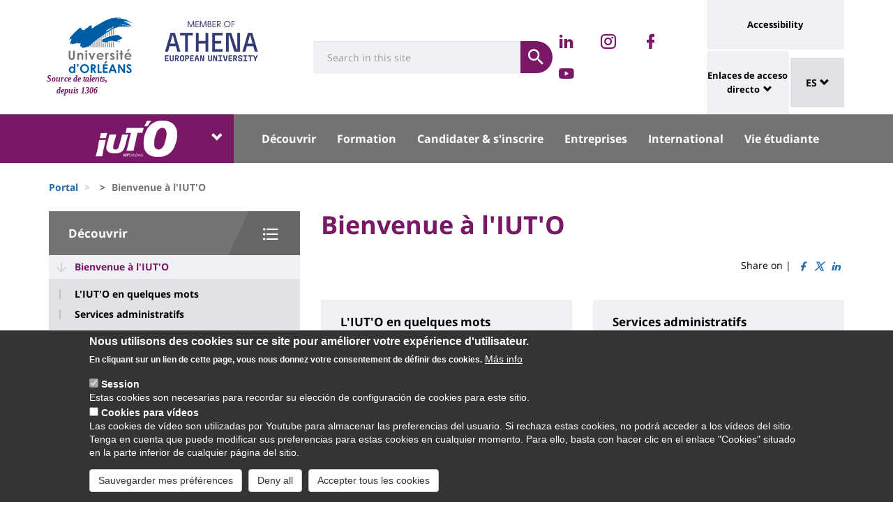

--- FILE ---
content_type: text/html; charset=UTF-8
request_url: https://www.univ-orleans.fr/es/node/1694
body_size: 14648
content:
<!DOCTYPE html>
<html  lang="es" dir="ltr" prefix="og: https://ogp.me/ns#">
  <head>
    <meta charset="utf-8" />
<meta name="description" content="" />
<link rel="canonical" href="https://www.univ-orleans.fr/fr/iut-orleans/decouvrir/bienvenue-liuto" />
<meta property="og:site_name" content="Université d&#039;Orléans" />
<meta property="og:title" content="Bienvenue à l&#039;IUT&#039;O" />
<meta name="twitter:card" content="summary" />
<meta name="twitter:description" content="" />
<meta name="twitter:title" content="Bienvenue à l&#039;IUT&#039;O | Université d&#039;Orléans" />
<meta name="MobileOptimized" content="width" />
<meta name="HandheldFriendly" content="true" />
<meta name="viewport" content="width=device-width, initial-scale=1.0" />
<style>div#sliding-popup, div#sliding-popup .eu-cookie-withdraw-banner, .eu-cookie-withdraw-tab {background: #0779bf} div#sliding-popup.eu-cookie-withdraw-wrapper { background: transparent; } #sliding-popup h1, #sliding-popup h2, #sliding-popup h3, #sliding-popup p, #sliding-popup label, #sliding-popup div, .eu-cookie-compliance-more-button, .eu-cookie-compliance-secondary-button, .eu-cookie-withdraw-tab { color: #ffffff;} .eu-cookie-withdraw-tab { border-color: #ffffff;}</style>
<link rel="icon" href="/themes/custom/univ/favicon.ico" type="image/vnd.microsoft.icon" />
<link rel="alternate" hreflang="fr" href="https://www.univ-orleans.fr/fr/iut-orleans/decouvrir/bienvenue-liuto" />
<link rel="alternate" hreflang="en" href="https://www.univ-orleans.fr/en/iut-orleans/discover/welcome-iuto" />
<script>window.a2a_config=window.a2a_config||{};a2a_config.callbacks=[];a2a_config.overlays=[];a2a_config.templates={};</script>

    <title>Bienvenue à l&#039;IUT&#039;O | Université d&#039;Orléans</title>
    <link rel="stylesheet" media="all" href="/upload/public/css/css_JcDUNqiqHMcypkPFbKSOWygkPRhu2LB-WNbRMQp1Kms.css?delta=0&amp;language=es&amp;theme=univ&amp;include=eJxtzMEOwiAMxvGH8cpsvEx9GlKgW8igXaDT8PYujnhQb__-mnwYggpyA-xxnoqwGi-yRLJ-b2K1LolfqMDBQ-ehs9k7arOUHQXwuGoUNrTZz0peU0T2BP_QBppwS2pqq0oZHFYyG8cHnK73y20cj2NO4jANVVuKPL9tHyn0_XiSm6Rk60S0asEVfuQFV-hf9g" />
<link rel="stylesheet" media="all" href="/upload/public/css/css_acpwreqZhQ8PyQbYLz2F2nph8sGBGJAZyQsCWuTAVkA.css?delta=1&amp;language=es&amp;theme=univ&amp;include=eJxtzMEOwiAMxvGH8cpsvEx9GlKgW8igXaDT8PYujnhQb__-mnwYggpyA-xxnoqwGi-yRLJ-b2K1LolfqMDBQ-ehs9k7arOUHQXwuGoUNrTZz0peU0T2BP_QBppwS2pqq0oZHFYyG8cHnK73y20cj2NO4jANVVuKPL9tHyn0_XiSm6Rk60S0asEVfuQFV-hf9g" />
<script data-cookie-content-blocker-asset-id="8xq4ubsnqw343rsomff-ps-zrv7vgcmnbrogjdfhyj8" data-categories="[&quot;youtube&quot;]"></script>

    
  </head>
  <body class="path-node page-node-type-univ-page-landing has-glyphicons">
    <a href="#main-content" class="visually-hidden focusable skip-link">
      Pasar al contenido principal
    </a>
    
      <div class="dialog-off-canvas-main-canvas" data-off-canvas-main-canvas>
    
<header class="header">
    <div class="container">
    <div class="header-top">
      <div class="header-left">
        <div class="row">
                                      <div class="region region-top">
    <section id="block-sitebranding" class="block block-system block-system-branding-block">
    <h2 class="sr-only sr-only-focusable">Site branding</h2>
        <div class="site-logo">
                    <div class="univ-logo">
                <a href="/es" title="Inicio" rel="home">
                    <img class="univ-img img-responsive" src="/themes/custom/univ/logo.svg" alt="Inicio" />
                </a>
            </div>
                            <div class="univ-slogan ">
                <p>Source de talents, depuis 1306</p>
            </div>
            </div>
    <div class="site-image">
        <img src="/themes/custom/univ/images/athena.png" />
    </div>
</section>

<section class="form-inline block block-univ-group block-search-block" data-drupal-selector="univ-search-form" id="block-universiterecherche">
    <h2 class="sr-only sr-only-focusable">Université : Recherche</h2>
        <button type="button" class="search-link menu-responsive-button" data-toggle="collapse" data-target=".univ-search">
    <span class="glyphicon glyphicon-search">
        <i class="sr-only">responsive search button</i>
    </span>
    </button>

    <button type="button" id="open-menu-responsive" class="navbar-toggle collapsed menu-responsive-button" data-toggle="collapse" data-target="#navbar-collapse-main-menu">
    <span class="mdi-menu">
        <i class="sr-only">responsive menu button</i>
    </span>
    </button>
    <div class="univ-search collapse" role="search" aria-expanded="false"><form action="/es/node/1694" method="post" id="univ-search-form" accept-charset="UTF-8">
  <div class="univ-search-box form-group mb-2"><div class="form-item js-form-item form-type-textfield js-form-type-textfield form-item-search-api-fulltext js-form-item-search-api-fulltext form-group">
      <label class="sr-only control-label" for="edit-search-api-fulltext">Search</label>
  
  
  <input class="form-text form-control" placeholder="Search in this site" required="true" data-drupal-selector="edit-search-api-fulltext" type="text" id="edit-search-api-fulltext" name="search_api_fulltext" value="" size="30" maxlength="128" />

  
  
  </div>
</div><div class="univ-search-action form-group mb-2"><button class="form-submit button js-form-submit btn-primary btn" data-twig-suggestion="search" data-drupal-selector="edit-submit" type="submit" id="edit-submit" name="op" value="Soumettre"><span class="sr-only sr-only-focusable">Soumettre</span></button></div><input autocomplete="off" data-drupal-selector="form-p4efw-4cznfkisuu1wwxngkyneqrbu4ptjcpvw58ox8" type="hidden" name="form_build_id" value="form-P4efw_4cZnfkIsuu1wWXNgKynEqRbu4PTjCpvw58Ox8" /><input data-drupal-selector="edit-univ-search-form" type="hidden" name="form_id" value="univ_search_form" />
</form>
</div>
</section>

<section id="block-reseauxsociaux" class="block block-univ-group block-group-social-media-block clearfix">
    <h2 class="sr-only sr-only-focusable">Réseaux sociaux</h2>
        <div class="univ-social-media" >
    <ul class="list-inline">
                    <li>
                <a href="https://www.linkedin.com/company/iut-orl%C3%A9ans" title="Retrouvez nous sur LinkedIn" class="mdi-linkedin" target="_blank">
                    <span class="icon sr-only">Retrouvez nous sur LinkedIn</span>
                </a>
            </li>
                    <li>
                <a href="https://www.instagram.com/iutorleans_officiel/" title="Retrouvez nous sur Instagram" class="mdi-instagram" target="_blank">
                    <span class="icon sr-only">Retrouvez nous sur Instagram</span>
                </a>
            </li>
                    <li>
                <a href="https://fr-fr.facebook.com/iutorleansofficiel/" title="Retrouvez-nous sur Facebook" class="mdi-facebook" target="_blank">
                    <span class="icon sr-only">Retrouvez-nous sur Facebook</span>
                </a>
            </li>
                    <li>
                <a href="https://www.youtube.com/channel/UCwovqELhceGgCbcwe6taIYQ" title="Retrouvez-nous sur Youtube" class="mdi-youtube-play" target="_blank">
                    <span class="icon sr-only">Retrouvez-nous sur Youtube</span>
                </a>
            </li>
            </ul>
</div>

</section>


  </div>

                              </div>
      </div>
            <div class="header-right">
                                <div class="region region-header">
    <section id="block-universityaccessibilitylink" class="block block-univ-group block-accessibility-block clearfix">
    <h2 class="sr-only sr-only-focusable">Université : lien vers page accessibilité</h2>
        <div class="univ-accessibility"><a href="/es/node/1774">Accessibility</a></div>
</section>

<section id="block-universityshortcutlinks" class="block block-univ-group block-group-shortcut-block clearfix">
    <h2 class="sr-only sr-only-focusable">University : Shortcut links</h2>
        <div class="dropdown"><p><a class="dropdown-toggle" href="#collapseMenuRapide" aria-controls="collapseMenuRapide" data-toggle="collapse">Enlaces de acceso directo</a></p><div class="dropdown-menu collapse" id="collapseMenuRapide"><div class="container"><div class="row"><div class="col-md-8"><div class="shortcut-block col-md-6"><h2><button aria-expanded="false" data-target="#bs-navbar-collapse-composantes" data-toggle="collapse" type="button">Composantes</button></h2><div class="collapse" id="bs-navbar-collapse-composantes"><a href="/deg">Law, Economics, Management</a><br><a href="/lettres">Humanities, Languages and Social Sciences</a><br><a href="/sciences-techniques">Science and Technology</a><br><a href="/inspe">INSPE</a><br><a href="/medecine-orleans">Médecine Orléans</a><br><a href="/polytech">Polytech Orléans</a><br><a href="/iut-orleans">Orléans IUT</a><br><a href="/iut-bourges">Bourges IUT</a><br><a href="/iut-indre">Indre IUT</a><br><a href="/iut-chartres">Chartres IUT</a><br><a href="/osuc">OSUC - Observatory of Sciences of the Universe in the Centre region</a><br><a href="/euk-cvl">EUKCVL</a></div></div><div class="shortcut-block col-md-6"><h2><button aria-expanded="false" data-target="#bs-navbar-collapse-labo" data-toggle="collapse" type="button">Laboratoires par pôle</button></h2><div class="collapse" id="bs-navbar-collapse-labo"><a href="https://www.univ-orleans.fr/en/univ/research/laboratories-and-structures/energy-materials-earth-space-system">Labs of the "Energy, Materials, Earth-Space System" pole</a><br><a href="https://www.univ-orleans.fr/en/univ/recherche/laboratoires-et-structures/hcs">Labs of the "Humanities, Cultures, Societies" pole</a><br><a href="https://www.univ-orleans.fr/en/univ/research/laboratories-and-structures/modelling-systems-languages">Labs of the "Modelling, Systems, Languages" pole</a><br><a href="https://www.univ-orleans.fr/en/univ/research/laboratories-and-structures/biology-biochemistry">Labs of the "Biology, Biochemistry" pole</a><br><a href="https://www.univ-orleans.fr/en/univ/research/laboratories-and-structures/federations-organisational-structures">Research Federations</a></div></div><div class="shortcut-block col-md-6"><h2><button aria-expanded="false" data-target="#bs-navbar-collapse-autres" data-toggle="collapse" type="button">Autres services et instituts</button></h2><div class="collapse" id="bs-navbar-collapse-autres"><a href="/culture">Le Bouillon</a><br><a href="/idf">French Institute</a><br><a href="/sefco">Professional Training</a><br><a href="/utlo">Free-time University Orléans</a><br><a href="/sport">Sport</a></div></div></div><div class="col-md-4"><div class="shortcut-block" id="menu--block--tools"><h2><button aria-expanded="false" data-target="#bs-navbar-collapse-tools" data-toggle="collapse" type="button">Outils</button></h2><div class="collapse" id="bs-navbar-collapse-tools">&nbsp;</div></div><div class="shortcut-block" id="menu--block--socials"><h2><button aria-expanded="false" data-target="#bs-navbar-collapse-socials" data-toggle="collapse" type="button">Suivez-nous sur les réseaux sociaux</button></h2><div class="collapse" id="bs-navbar-collapse-socials">&nbsp;</div></div></div></div></div></div></div><!-- Matomo --><script>
  var _paq = window._paq = window._paq || [];
  /* tracker methods like "setCustomDimension" should be called before "trackPageView" */
  _paq.push(['trackPageView']);
  _paq.push(['enableLinkTracking']);
  (function() {
    var u="https://statsweb.univ-orleans.fr/";
    _paq.push(['setTrackerUrl', u+'matomo.php']);
    _paq.push(['setSiteId', '10']);
    var d=document, g=d.createElement('script'), s=d.getElementsByTagName('script')[0];
    g.async=true; g.src=u+'matomo.js'; s.parentNode.insertBefore(g,s);
  })();
</script><!-- End Matomo Code -->
</section>

<nav role="navigation" aria-labelledby="block-universitemenuliensutiles-menu" id="block-universitemenuliensutiles">
    <h2 class="sr-only sr-only-focusable">University : Application links</h2>
            
<div class="menu-liens-utiles">
                <ul class="nav">
                                                                <li>
                    <a href="http://ent.univ-orleans.fr" class="ent" target="_blank" title="Ouvre l&#039;ENT dans un nouvel onglet">ENT</a>
                                                </li>
                                                                <li>
                    <a href="https://www.univ-orleans.fr/annuaire" class="annuaire" target="_blank" title="Ouvre l&#039;annuaire dans un nouvel onglet">Annuaire</a>
                                                </li>
                                                                <li>
                    <a href="https://scd.univ-orleans.fr/" class="biblio" target="_blank" title="Ouvre un nouvel onglet pour accéder aux bibliothèques">Bibliothèques</a>
                                                </li>
                                                                <li>
                    <a href="/es/group/108/home" class="culture" data-drupal-link-system-path="group/108/home">Culture</a>
                                                </li>
                    </ul>
    
</div>

<script>
document.addEventListener('DOMContentLoaded', () => {
  //Block
  let tools = document.getElementById('block-universitemenuliensutiles');
  let socials = document.getElementById('block-reseauxsociaux');
  let socialsClone = socials.cloneNode(true);

  //Menu Rapide
  let menuTools = document.getElementById('menu--block--tools');
  let menuSocials = document.getElementById('menu--block--socials');
  tools.style.display = 'block';
  menuTools.querySelector('.collapse').insertAdjacentElement('afterbegin', tools);
  menuSocials.querySelector('.collapse').insertAdjacentElement('afterbegin', socialsClone);

  let firstMenu = document.querySelector('#collapseMenuRapide .shortcut-block:first-child');

  document.querySelectorAll('.header-right .univ-social-media a').forEach((event) => {
    event.innerHTML = event.getAttribute('title');
  });
  let block = document.querySelector('.block-group-shortcut-block');
  let allButton = block.querySelectorAll('h2 button');
  menuAccesDirect();
  window.addEventListener('resize', menuAccesDirect);

  function menuAccesDirect () {
    if (window.matchMedia('(min-width: 1024px)').matches) {
      //Move tools in desktop
      menuSocials.before(menuTools);

      //Open Collpase Desktop
      allButton.forEach(function (event) {
        let button = event;
        button.setAttribute('aria-expanded', true);
        button.style.pointerEvents = 'none';
        let collapse = event.closest('.shortcut-block').querySelector('.collapse');
        collapse.setAttribute('aria-expanded', true);
        collapse.classList.add('in');
        collapse.style.height = null;
      });
    } else {
      //Move tools in mobile
      firstMenu.before(menuTools);

      //Close Collpase Desktop
      allButton.forEach(function (event) {
        let button = event;
        button.setAttribute('aria-expanded', false);
        button.style.pointerEvents = 'initial';
        let collapse = event.closest('.shortcut-block').querySelector('.collapse');
        collapse.setAttribute('aria-expanded', false);
        collapse.classList.remove('in');
        collapse.style.height = null;
      });


      let buttonTools = menuTools.querySelector('h2 button');
      buttonTools.setAttribute('aria-expanded', true);
      buttonTools.style.pointerEvents = 'none';
      let collapseTools = menuTools.querySelector('#bs-navbar-collapse-tools');
      collapseTools.setAttribute('aria-expanded', true);
      collapseTools.classList.add('in');
      collapseTools.style.height = null;
    }
  }


});
</script>
    </nav>
<section class="language-switcher-language-url block block-language block-language-blocklanguage-interface clearfix" id="block-language-dropdown" role="navigation">
    <h2 class="sr-only sr-only-focusable">Sélecteur de langue</h2>
        
<div class="dropdown block-language-dropdown">
    <button type="button" class="btn btn-primary dropdown-toggle" data-toggle="dropdown">
        ES
        <span class="glyphicon glyphicon-chevron-down"></span>
    </button>
    <ul class="dropdown-menu"><li class="dropdown-item"><a href="/fr/iut-orleans/decouvrir/bienvenue-liuto" class="language-link" hreflang="fr" data-drupal-link-system-path="node/1694">FR</a></li><li class="dropdown-item"><a href="/en/iut-orleans/discover/welcome-iuto" class="language-link" hreflang="en" data-drupal-link-system-path="node/1694">EN</a></li></ul>
</div>

</section>


  </div>

                        </div>
    </div>
  </div>
    <div class="header-bottom">
                  <div class="header-composante">
          <div class="container">
            <div class="row">
                <div class="region region-navigation">
    <section id="block-universiteblocklistedescomposantes" class="block block-univ-group block-group-composantes-block clearfix">
    <h2 class="sr-only sr-only-focusable">Université : Block liste des composantes</h2>
        <div class="composante-block">
    <div class="dropdown" id="univ-list-composantes">
        <button type="button" class="btn btn-primary dropdown-toggle" data-toggle="dropdown">
                            <img src="/upload/public/media/logo/iuto_0.png" class="composante-logo" alt="logo" />
                        <span class="glyphicon glyphicon-chevron-down"></span>
        </button>
        
      <ul class="dropdown-menu menu menu--menu-composante nav">
                              <li class="first">
                      <a href="/es">Université d&#039;Orléans</a>
                            </li>
                              <li>
                      <a href="/es/group/131/home">Droit, Economie, Gestion</a>
                            </li>
                              <li>
                      <a href="/es/group/294/home">EUK CVL</a>
                            </li>
                              <li>
                      <a href="/es/group/404/home">IAE Orléans</a>
                            </li>
                              <li>
                      <a href="/es/group/125/home">INSPÉ CVL</a>
                            </li>
                              <li>
                      <a href="/es/group/177/home">IUT Bourges</a>
                            </li>
                              <li>
                      <a href="/es/group/113/home">IUT Chartres</a>
                            </li>
                              <li>
                      <a href="/es/group/107/home">IUT Indre</a>
                            </li>
                              <li>
                      <a href="/es/iut-orleans">IUT Orléans</a>
                            </li>
                              <li>
                      <a href="/es/group/111/home">Lettres, Langues, Sciences Humaines</a>
                            </li>
                              <li>
                      <a href="/es/group/396/home">Médecine Orléans</a>
                            </li>
                              <li>
                      <a href="/es/group/142/home">Observatoire Sciences Univers</a>
                            </li>
                              <li>
                      <a href="/es/group/121/home">Polytech</a>
                            </li>
                              <li class="last">
                      <a href="/es/group/86/home">Sciences &amp; Techniques</a>
                            </li>
          </ul>
  

    </div>
</div>

</section>

<section id="block-universitemenuprincipal" class="block block-univ-group block-group-menu-block clearfix">
    <h2 class="sr-only sr-only-focusable">Université : Menu principal</h2>
      <div class="universite-menu-principal">
  

<nav class="navbar-default">
    <div class="collapse navbar-collapse" id="navbar-collapse-main-menu">
        <div class="close-menu">
            <button type="button" id="close-menu-responsive" class="navbar-toggle-close collapsed" data-toggle="collapse" data-target="#navbar-collapse-main-menu">
                <span class="mdi-close">
                    <i class="sr-only">responsive close menu</i>
                </span>
            </button>
        </div>
                    <ul class="nav navbar-nav navbar-left">
                                                                    <li class="expanded dropdown active">
                    <a href="/es/node/1416" class="dropdown-toggle">Découvrir</a>
                    <button type="button" class="chevron-submenu collapsed" data-toggle="collapse" data-target="#navbar-collapse-submenu-1" aria-expanded="false">
                        <span class="glyphicon glyphicon-chevron-down">
                            <i class="sr-only">Découvrir</i>
                        </span>
                    </button>
                                                    <div  id="navbar-collapse-submenu-1" class="collapse navbar-collapse-submenu" aria-expanded="false" role="navigation">
                                <ul class="dropdown-menu">
                                                                        <li class="active">
                    <a href="/es/node/1694" data-drupal-link-system-path="node/1694" class="is-active" aria-current="page">Bienvenue à l&#039;IUT&#039;O</a>
                                                </li>
                                                                <li>
                    <a href="/es/node/1696" title="Les 6 domaines de formations de l&#039;IUT&#039;O: Chimie, Gestion, Mécanique, Énergie, Informatique et Logistique Industrielle" data-drupal-link-system-path="node/1696">Domaines de formations</a>
                                                </li>
                                                                <li>
                    <a href="/es/node/1420" data-drupal-link-system-path="node/1420">Nous contacter</a>
                                                </li>
                                                                <li>
                    <a href="/es/node/2344" data-drupal-link-system-path="node/2344">Venir à l&#039;IUT</a>
                                                </li>
                    </ul>
    
                    </div>
                                </li>
                                                            <li class="expanded dropdown">
                    <a href="/es/node/1421" class="dropdown-toggle">Formation</a>
                    <button type="button" class="chevron-submenu collapsed" data-toggle="collapse" data-target="#navbar-collapse-submenu-2" aria-expanded="false">
                        <span class="glyphicon glyphicon-chevron-down">
                            <i class="sr-only">Formation</i>
                        </span>
                    </button>
                                                    <div  id="navbar-collapse-submenu-2" class="collapse navbar-collapse-submenu" aria-expanded="false" role="navigation">
                                <ul class="dropdown-menu">
                                                                        <li>
                    <a href="/es/node/8253" data-drupal-link-system-path="node/8253">Le BUT, qu&#039;est ce que c&#039;est ?</a>
                                                </li>
                                                                <li>
                    <a href="/es/iut-orleans/chimie" title="Département Chimie" data-drupal-link-system-path="node/1426">Chimie</a>
                                                </li>
                                                                <li>
                    <a href="/es/iut-orleans/gea" title="Gestion des Entreprises et des Administrations" data-drupal-link-system-path="node/1434">GEA : Gestion des Entreprises &amp; des Administrations</a>
                                                </li>
                                                                <li>
                    <a href="/es/iut-orleans/gmp" title="Génie Mécanique &amp; Productique" data-drupal-link-system-path="node/1446">GMP : Génie Mécanique &amp; Productique</a>
                                                </li>
                                                                <li>
                    <a href="/es/iut-orleans/informatique" title="Informatique" data-drupal-link-system-path="node/1438">Informatique</a>
                                                </li>
                                                                <li>
                    <a href="/es/iut-orleans/gte" title="Métiers de la Transition et de l&#039;Efficacité Énergétiques" data-drupal-link-system-path="node/1430">MT2E : Métiers de la Transition et de l&#039;Efficacité Énergétiques</a>
                                                </li>
                                                                <li>
                    <a href="/es/iut-orleans/formation/qlio" title="Qualité, Logistique Industrielle et Organisation" data-drupal-link-system-path="node/1442">QLIO : Qualité, Logistique Indus. &amp; Organisation</a>
                                                </li>
                                                                <li>
                    <a href="/es/node/15757" data-drupal-link-system-path="node/15757">Toutes les formations</a>
                                                </li>
                    </ul>
    
                    </div>
                                </li>
                                                            <li class="expanded dropdown">
                    <a href="/es/node/1452" class="dropdown-toggle">Candidater &amp; s&#039;inscrire</a>
                    <button type="button" class="chevron-submenu collapsed" data-toggle="collapse" data-target="#navbar-collapse-submenu-3" aria-expanded="false">
                        <span class="glyphicon glyphicon-chevron-down">
                            <i class="sr-only">Candidater &amp; s&#039;inscrire</i>
                        </span>
                    </button>
                                                    <div  id="navbar-collapse-submenu-3" class="collapse navbar-collapse-submenu" aria-expanded="false" role="navigation">
                                <ul class="dropdown-menu">
                                                                        <li>
                    <a href="/es/node/1453" title="Candidater" data-drupal-link-system-path="node/1453">Candidater</a>
                                                </li>
                                                                <li>
                    <a href="/es/node/1454" title="S&#039;inscrire" data-drupal-link-system-path="node/1454">S&#039;inscrire</a>
                                                </li>
                                                                <li>
                    <a href="/es/node/16224" data-drupal-link-system-path="node/16224">Réorientation et transferts</a>
                                                </li>
                    </ul>
    
                    </div>
                                </li>
                                                            <li class="expanded dropdown">
                    <a href="/es/node/1455" class="dropdown-toggle">Entreprises</a>
                    <button type="button" class="chevron-submenu collapsed" data-toggle="collapse" data-target="#navbar-collapse-submenu-4" aria-expanded="false">
                        <span class="glyphicon glyphicon-chevron-down">
                            <i class="sr-only">Entreprises</i>
                        </span>
                    </button>
                                                    <div  id="navbar-collapse-submenu-4" class="collapse navbar-collapse-submenu" aria-expanded="false" role="navigation">
                                <ul class="dropdown-menu">
                                                                        <li>
                    <a href="/es/node/1456" title="Recruter un stagiaire" data-drupal-link-system-path="node/1456">Recruter un stagiaire</a>
                                                </li>
                                                                <li>
                    <a href="/es/node/1457" title="Recruter un apprenti" data-drupal-link-system-path="node/1457">Recruter un apprenti</a>
                                                </li>
                                                                <li>
                    <a href="/es/node/2447" data-drupal-link-system-path="node/2447">Déposer une offre de stage ou d&#039;emploi</a>
                                                </li>
                                                                <li>
                    <a href="/es/node/1459" title="Verser la taxe d&#039;apprentissage" data-drupal-link-system-path="node/1459">Verser la taxe d&#039;apprentissage</a>
                                                </li>
                                                                <li>
                    <a href="/es/node/1463" title="Utiliser du matériel innovant" data-drupal-link-system-path="node/1463">Utiliser du matériel innovant</a>
                                                </li>
                                                                <li>
                    <a href="/es/node/1460" title="Conventions &amp; Partenariats" data-drupal-link-system-path="node/1460">Conventions &amp; Partenariats</a>
                                                </li>
                    </ul>
    
                    </div>
                                </li>
                                                            <li class="expanded dropdown">
                    <a href="/es/node/1464" class="dropdown-toggle">International</a>
                    <button type="button" class="chevron-submenu collapsed" data-toggle="collapse" data-target="#navbar-collapse-submenu-5" aria-expanded="false">
                        <span class="glyphicon glyphicon-chevron-down">
                            <i class="sr-only">International</i>
                        </span>
                    </button>
                                                    <div  id="navbar-collapse-submenu-5" class="collapse navbar-collapse-submenu" aria-expanded="false" role="navigation">
                                <ul class="dropdown-menu">
                                                                        <li>
                    <a href="/es/node/2634" data-drupal-link-system-path="node/2634">Partir à l&#039;étranger</a>
                                                </li>
                                                                <li>
                    <a href="/es/node/2633" data-drupal-link-system-path="node/2633">Venir à l&#039;IUT&#039;O</a>
                                                </li>
                                                                <li>
                    <a href="/es/node/17066" data-drupal-link-system-path="node/17066">Actualités internationales</a>
                                                </li>
                    </ul>
    
                    </div>
                                </li>
                                                            <li class="expanded dropdown">
                    <a href="/es/node/1468" class="dropdown-toggle">Vie étudiante</a>
                    <button type="button" class="chevron-submenu collapsed" data-toggle="collapse" data-target="#navbar-collapse-submenu-6" aria-expanded="false">
                        <span class="glyphicon glyphicon-chevron-down">
                            <i class="sr-only">Vie étudiante</i>
                        </span>
                    </button>
                                                    <div  id="navbar-collapse-submenu-6" class="collapse navbar-collapse-submenu" aria-expanded="false" role="navigation">
                                <ul class="dropdown-menu">
                                                                        <li>
                    <a href="/es/node/4868" data-drupal-link-system-path="node/4868">Accueil des étudiants</a>
                                                </li>
                                                                <li>
                    <a href="/es/node/1470" data-drupal-link-system-path="node/1470">Calendrier et dates de rentrées</a>
                                                </li>
                                                                <li>
                    <a href="/es/node/1473" title="Intégrer une association de l&#039;IUTO" data-drupal-link-system-path="node/1473">Intégrer une association de l&#039;IUTO</a>
                                                </li>
                    </ul>
    
                    </div>
                                </li>
                    </ul>
    
    </div><!-- /.navbar-collapse -->
</nav><!-- /.navbar -->

  </div>
</section>


  </div>

            </div>
          </div>
          <div class="main-menu-bg"></div>
        </div>
            </div>
</header>

  <div role="main" class="main-container container js-quickedit-main-content">
    <div class="container" role="heading">
                              <div class="row">
            <div class="col-sm-12" role="heading">
                <div class="region region-breadcrumb">
    <section id="block-univ-breadcrumbs" class="block block-system block-system-breadcrumb-block clearfix">
    <h2 class="sr-only sr-only-focusable">Fils d&#039;Ariane</h2>
              <ol class="breadcrumb">
          <li >
                  <a href="/es">Portal</a>
              </li>
          <li >
                  <a href="/es/node"></a>
              </li>
          <li  class="active">
                  Bienvenue à l&#039;IUT&#039;O
              </li>
      </ol>

    </section>


  </div>

            </div>
          </div>
                                      <div class="row">
                              <aside class="col-sm-4">
              <h2 class="sr-only sr-only-focusable">University : Sidebar</h2>
                <div class="region region-sidebar-first">
    <section id="block-menu-sidebar" class="block block-univ-group block-group-submenu-block clearfix">
    
            <h3 class="sidebar-title-menu"><a href="/es/node/1416">Découvrir</a></h3>
        

            
            <ul class="menu menu--main nav" >
                                                            <li class="expanded dropdown active">
                    <a href="/es/node/1694" data-drupal-link-system-path="node/1694" class="is-active" aria-current="page">Bienvenue à l&#039;IUT&#039;O</a>
                                                                <ul class="dropdown">
                                                                <li>
                    <a href="/es/node/1418" title="L&#039;IUT&#039;O en quelques mots" data-drupal-link-system-path="node/1418">L&#039;IUT&#039;O en quelques mots</a>
                                                </li>
                                                                <li>
                    <a href="/es/node/1419" title="Services administratifs" data-drupal-link-system-path="node/1419">Services administratifs</a>
                                                </li>
                    </ul>
    
                                </li>
                                                                <li>
                    <a href="/es/node/1696" title="Les 6 domaines de formations de l&#039;IUT&#039;O: Chimie, Gestion, Mécanique, Énergie, Informatique et Logistique Industrielle" data-drupal-link-system-path="node/1696">Domaines de formations</a>
                                                </li>
                                                                <li>
                    <a href="/es/node/1420" data-drupal-link-system-path="node/1420">Nous contacter</a>
                                                </li>
                                                                <li>
                    <a href="/es/node/2344" data-drupal-link-system-path="node/2344">Venir à l&#039;IUT</a>
                                                </li>
                    </ul>
    


    </section>
  </div>

            </aside>
                                          <section class="col-sm-8">
          <h2 class="sr-only sr-only-focusable">University : Main content</h2>
                      <a id="main-content"></a>
              <div class="region region-content">
    <section id="block-univ-page-title" class="block block-core block-page-title-block clearfix">
    <h2 class="sr-only sr-only-focusable">Titre de page</h2>
              <h1 class="page-header">
<span>Bienvenue à l&#039;IUT&#039;O</span>
</h1>

    </section>

<div data-drupal-messages-fallback class="hidden"></div>
<section id="block-univ-social-share" class="block block-addtoany block-addtoany-block clearfix">
  
    

      <span class="a2a_kit a2a_kit_size_16 addtoany_list" data-a2a-url="https://www.univ-orleans.fr/fr/iut-orleans/decouvrir/bienvenue-liuto" data-a2a-title="Bienvenue à l&#039;IUT&#039;O">
          
    
          Share on | <a class="a2a_button_facebook social-link"><i class="mdi-facebook"></i></a><a class="a2a_button_twitter social-link"><i class="mdi-twitter"></i></a><a class="a2a_button_linkedin social-link"><i class="mdi-linkedin"></i></a></span>
  </section>

<section id="block-universiteblocksommaireentreederubrique" class="block block-univ-group block-group-summary-block clearfix">
    
        

            <div class="row"><div class="col-md-6"><article lang="fr" class="univ-page sommaire clearfix">

            <h2 class="summary-block-title">
            <a href="/fr/iut-orleans/decouvrir/bienvenue-liuto/liuto-en-quelques-mots" rel="bookmark">
<span>L&#039;IUT&#039;O en quelques mots</span>
</a>
        </h2>
    
    <div class="content">
        
            <div class="field field--name-field-univ-media-image field--type-entity-reference field--label-hidden field--item">  <a href="/fr/iut-orleans/decouvrir/bienvenue-liuto/liuto-en-quelques-mots" hreflang="fr"><img loading="lazy" src="/upload/public/styles/univ_sommaire/public/2025-11/P1070656-Enhanced-NR_0.jpg?h=9cb9b099&amp;itok=9vuFYvZm" width="367" height="168" alt="IUT O" title="IUT O" class="img-responsive" />

</a>
</div>
      
            <div class="field field--name-body field--type-text-with-summary field--label-hidden field--item">  Présentation de l'IUT d'Orléans

</div>
      
    </div>

</article>
</div><div class="col-md-6"><article lang="fr" class="univ-page sommaire clearfix">

            <h2 class="summary-block-title">
            <a href="/fr/iut-orleans/decouvrir/bienvenue-liuto/services-administratifs" rel="bookmark">
<span>Services administratifs</span>
</a>
        </h2>
    
    <div class="content">
        
            <div class="field field--name-field-univ-media-image field--type-entity-reference field--label-hidden field--item">  <a href="/fr/iut-orleans/decouvrir/bienvenue-liuto/services-administratifs" hreflang="fr"><img loading="lazy" src="/upload/public/styles/univ_sommaire/public/2019-05/Contact2.jpg?h=3058fb51&amp;itok=R17MACEE" width="367" height="168" alt="Services administratifs" title="Services Administratifs" class="img-responsive" />

</a>
</div>
      
            <div class="field field--name-body field--type-text-with-summary field--label-hidden field--item">  Services Administratifs

</div>
      
    </div>

</article>
</div></div>
    </section>

<section id="block-univ-content" class="block block-system block-system-main-block clearfix">
    <h2 class="sr-only sr-only-focusable">Contenu de la page principale</h2>
                <article lang="fr" class="univ-page-landing full clearfix">
        <h2 class="summary-block-title picto-forward ">Et aussi...</h2>
        <div class="landing-page-body">
            
            <div class="field field--name-body field--type-text-with-summary field--label-hidden field--item"><p>&nbsp;</p><p>&nbsp;</p><div data-entity-type="media" data-entity-uuid="a09c0301-23b6-4ab8-af4f-f2a22e688790" data-embed-button="univ_media_wysiwyg" data-entity-embed-display="view_mode:media.univ_big" data-langcode="fr" data-entity-embed-display-settings="[]" class="embedded-entity"><div>
  
  
            <div class="field field--name-field-media-oembed-video field--type-string field--label-hidden field--item">

<div src="https://www.univ-orleans.fr/es/media/oembed?url=https%3A//youtu.be/skIVAEbTAL4&amp;max_width=640&amp;max_height=360&amp;hash=A11HCjL4OwYwEJHXTzk7-bRorr1hFo3QfNk95Naaqw8" width="640" height="360" class="media-oembed-content js-cookie-content-blocker cookie-content-blocker" loading="lazy" title="Retour sur la journée d’intégration 2025 des BUT1 !">
  <div class="cookie-content-blocker__message-wrapper">
          <div class="cookie-content-blocker__preview">
        <img src="/upload/public/styles/blocked_media_teaser/public/media/video-remote/0lrC4ZPeUdhOS0kLfaIQfpjT9DD2Y5KfrWrgJXmUQAM.jpg?itok=8XZlL2wZ" alt class="img-responsive">


      </div>
        <div class="cookie-content-blocker__message text-center">
      <p>Merci d'accepter les cookies de la catégorie "Youtube" pour visualiser la vidéo.</p>

    </div>
        <div class="text-center">
       <button src="https://www.univ-orleans.fr/es/media/oembed?url=https%3A//youtu.be/skIVAEbTAL4&amp;max_width=640&amp;max_height=360&amp;hash=A11HCjL4OwYwEJHXTzk7-bRorr1hFo3QfNk95Naaqw8" width="640" height="360" class="media-oembed-content js-cookie-content-blocker cookie-content-blocker button cookie-content-blocker__button js-cookie-content-blocker-consent-change-button btn btn-default" loading="lazy" title="Retour sur la journée d’intégration 2025 des BUT1 !">Afficher le contenu</button>
     </div>
     </div>
    <!-- Begin blocked content -->
        <script class="js-cookie-content-blocker-content" type="text/plain"><iframe src="https://www.univ-orleans.fr/es/media/oembed?url=https%3A//youtu.be/skIVAEbTAL4&amp;max_width=640&amp;max_height=360&amp;hash=A11HCjL4OwYwEJHXTzk7-bRorr1hFo3QfNk95Naaqw8" width="640" height="360" class="media-oembed-content" loading="lazy" title="Retour sur la journée d’intégration 2025 des BUT1 !"></iframe>
</script>
    <!-- End blocked content -->
  </div>
</div>
      
</div>
</div>
<p>&nbsp;</p><p>Créé en 1966, l'IUT d'Orléans est un des premiers IUT en France.&nbsp;</p></div>
      
        </div>
    </article>

    </section>


  </div>

                  </section>
      </div>
    </div>
  </div>

<footer class="footer" role="contentinfo">
    <div class="pre-footer">
    <div class="container">
      <div class="row">
        <div class="col-sm-12">
                                    <a href="#" class="go-to-top">Top of the page</a>
                <div class="region region-pre-footer">
    <section id="block-sitemap" class="block block-univ-group block-group-menu-block clearfix">
  
      <h2 class="block-title">Plan du site</h2>
    

      

<nav class="navbar-default">
                    <ul class="nav navbar-nav">
                                                <li>
                    <a href="/es/node/1416"  >Découvrir <span class="caret"></span></a>
                                                                <ul>
                                                <li>
                    <a href="/es/node/1694" data-drupal-link-system-path="node/1694" class="is-active" aria-current="page">Bienvenue à l&#039;IUT&#039;O</a>
                                                </li>
                                                <li>
                    <a href="/es/node/1696" title="Les 6 domaines de formations de l&#039;IUT&#039;O: Chimie, Gestion, Mécanique, Énergie, Informatique et Logistique Industrielle" data-drupal-link-system-path="node/1696">Domaines de formations</a>
                                                </li>
                                                <li>
                    <a href="/es/node/1420" data-drupal-link-system-path="node/1420">Nous contacter</a>
                                                </li>
                                                <li>
                    <a href="/es/node/2344" data-drupal-link-system-path="node/2344">Venir à l&#039;IUT</a>
                                                </li>
                    </ul>
    
                                </li>
                                                <li>
                    <a href="/es/node/1421"  >Formation <span class="caret"></span></a>
                                                                <ul>
                                                <li>
                    <a href="/es/node/8253" data-drupal-link-system-path="node/8253">Le BUT, qu&#039;est ce que c&#039;est ?</a>
                                                </li>
                                                <li>
                    <a href="/es/iut-orleans/chimie" title="Département Chimie" data-drupal-link-system-path="node/1426">Chimie</a>
                                                </li>
                                                <li>
                    <a href="/es/iut-orleans/gea" title="Gestion des Entreprises et des Administrations" data-drupal-link-system-path="node/1434">GEA : Gestion des Entreprises &amp; des Administrations</a>
                                                </li>
                                                <li>
                    <a href="/es/iut-orleans/gmp" title="Génie Mécanique &amp; Productique" data-drupal-link-system-path="node/1446">GMP : Génie Mécanique &amp; Productique</a>
                                                </li>
                                                <li>
                    <a href="/es/iut-orleans/informatique" title="Informatique" data-drupal-link-system-path="node/1438">Informatique</a>
                                                </li>
                                                <li>
                    <a href="/es/iut-orleans/gte" title="Métiers de la Transition et de l&#039;Efficacité Énergétiques" data-drupal-link-system-path="node/1430">MT2E : Métiers de la Transition et de l&#039;Efficacité Énergétiques</a>
                                                </li>
                                                <li>
                    <a href="/es/iut-orleans/formation/qlio" title="Qualité, Logistique Industrielle et Organisation" data-drupal-link-system-path="node/1442">QLIO : Qualité, Logistique Indus. &amp; Organisation</a>
                                                </li>
                                                <li>
                    <a href="/es/node/15757" data-drupal-link-system-path="node/15757">Toutes les formations</a>
                                                </li>
                    </ul>
    
                                </li>
                                                <li>
                    <a href="/es/node/1452"  >Candidater &amp; s&#039;inscrire <span class="caret"></span></a>
                                                                <ul>
                                                <li>
                    <a href="/es/node/1453" title="Candidater" data-drupal-link-system-path="node/1453">Candidater</a>
                                                </li>
                                                <li>
                    <a href="/es/node/1454" title="S&#039;inscrire" data-drupal-link-system-path="node/1454">S&#039;inscrire</a>
                                                </li>
                                                <li>
                    <a href="/es/node/16224" data-drupal-link-system-path="node/16224">Réorientation et transferts</a>
                                                </li>
                    </ul>
    
                                </li>
                                                <li>
                    <a href="/es/node/1455"  >Entreprises <span class="caret"></span></a>
                                                                <ul>
                                                <li>
                    <a href="/es/node/1456" title="Recruter un stagiaire" data-drupal-link-system-path="node/1456">Recruter un stagiaire</a>
                                                </li>
                                                <li>
                    <a href="/es/node/1457" title="Recruter un apprenti" data-drupal-link-system-path="node/1457">Recruter un apprenti</a>
                                                </li>
                                                <li>
                    <a href="/es/node/2447" data-drupal-link-system-path="node/2447">Déposer une offre de stage ou d&#039;emploi</a>
                                                </li>
                                                <li>
                    <a href="/es/node/1459" title="Verser la taxe d&#039;apprentissage" data-drupal-link-system-path="node/1459">Verser la taxe d&#039;apprentissage</a>
                                                </li>
                                                <li>
                    <a href="/es/node/1463" title="Utiliser du matériel innovant" data-drupal-link-system-path="node/1463">Utiliser du matériel innovant</a>
                                                </li>
                                                <li>
                    <a href="/es/node/1460" title="Conventions &amp; Partenariats" data-drupal-link-system-path="node/1460">Conventions &amp; Partenariats</a>
                                                </li>
                    </ul>
    
                                </li>
                                                <li>
                    <a href="/es/node/1464"  >International <span class="caret"></span></a>
                                                                <ul>
                                                <li>
                    <a href="/es/node/2634" data-drupal-link-system-path="node/2634">Partir à l&#039;étranger</a>
                                                </li>
                                                <li>
                    <a href="/es/node/2633" data-drupal-link-system-path="node/2633">Venir à l&#039;IUT&#039;O</a>
                                                </li>
                                                <li>
                    <a href="/es/node/17066" data-drupal-link-system-path="node/17066">Actualités internationales</a>
                                                </li>
                    </ul>
    
                                </li>
                                                <li>
                    <a href="/es/node/1468"  >Vie étudiante <span class="caret"></span></a>
                                                                <ul>
                                                <li>
                    <a href="/es/node/4868" data-drupal-link-system-path="node/4868">Accueil des étudiants</a>
                                                </li>
                                                <li>
                    <a href="/es/node/1470" data-drupal-link-system-path="node/1470">Calendrier et dates de rentrées</a>
                                                </li>
                                                <li>
                    <a href="/es/node/1473" title="Intégrer une association de l&#039;IUTO" data-drupal-link-system-path="node/1473">Intégrer une association de l&#039;IUTO</a>
                                                </li>
                    </ul>
    
                                </li>
                    </ul>
    
</nav><!-- /.navbar -->

  </section>


  </div>

                              </div>
      </div>
    </div>
  </div>
    <div class="middle-footer">
    <div class="container">
      <div class="row">
                                <div class="region region-footer">
    <section id="block-informations" class="block block-univ-group block-group-informations-block clearfix col-md-6">
    
            <h2 class="block-title">Informations</h2>
        

            
<div id="univ-informations">
    <h3><span class="promote">Contact</span></h3><h4>Accueil</h4><p>+33 (0) 2 38 49 44 00</p><h4>Adresse postale</h4><p><strong>IUT d'Orléans</strong><br><span class="LrzXr">rue d'Amboise</span><br><span class="LrzXr">45067 Orléans Cedex 2 - France</span></p><!-- Matomo --><script>
  var _paq = window._paq = window._paq || [];
  /* tracker methods like "setCustomDimension" should be called before "trackPageView" */
  _paq.push(['trackPageView']);
  _paq.push(['enableLinkTracking']);
  (function() {
    var u="https://statsweb.univ-orleans.fr/";
    _paq.push(['setTrackerUrl', u+'matomo.php']);
    _paq.push(['setSiteId', '18']);
    var d=document, g=d.createElement('script'), s=d.getElementsByTagName('script')[0];
    g.async=true; g.src=u+'matomo.js'; s.parentNode.insertBefore(g,s);
  })();
</script><!-- End Matomo Code --><p>&nbsp;</p>
</div>

    </section>

  </div>

                        </div>
    </div>
  </div>
    <div class="post-footer">
    <div class="container">
      <div class="row">
                                <div class="region region-post-footer">
    <div class="col-md-5">
    <div class="social-media-portal-block">
                    <div class="univ-social-media" >
    <ul class="list-inline">
                    <li>
                <a href="https://www.instagram.com/univ_orleans/" title="Instagram" class="mdi-instagram" target="_blank">
                    <span class="icon sr-only">Instagram</span>
                </a>
            </li>
                    <li>
                <a href="https://www.linkedin.com/school/universite-orleans/" title="LinkedIn" class="mdi-linkedin" target="_blank">
                    <span class="icon sr-only">LinkedIn</span>
                </a>
            </li>
                    <li>
                <a href="https://fr-fr.facebook.com/univorleans/" title="Facebook" class="mdi-facebook" target="_blank">
                    <span class="icon sr-only">Facebook</span>
                </a>
            </li>
                    <li>
                <a href="https://twitter.com/Univ_Orleans" title="Twitter" class="mdi-twitter" target="_blank">
                    <span class="icon sr-only">Twitter</span>
                </a>
            </li>
                    <li>
                <a href="https://www.youtube.com/user/univorleans" title="Youtube" class="mdi-youtube-play" target="_blank">
                    <span class="icon sr-only">Youtube</span>
                </a>
            </li>
            </ul>
</div>

            </div>
</div>
<div class="col-md-7">
    <div class="post-footer-menu">
                    
  <ul class="list-inline">
                                      <li>
              <a href="/es/node/1774" data-drupal-link-system-path="node/1774">Accessibilité : partiellement conforme</a>
                            </li>
                                      <li>
              <span class="display-ecc-popup">Cookies</span>
                            </li>
                                      <li>
              <a href="http://intranet.univ-orleans.fr">Intranet</a>
                            </li>
                                      <li>
              <a href="/es/node/2415" data-drupal-link-system-path="node/2415">Mentions légales</a>
                            </li>
        </ul>

            </div>
</div>

  </div>

                        </div>
    </div>
  </div>
</footer>

  </div>

    
    <script type="application/json" data-drupal-selector="drupal-settings-json">{"cookieContentBlocker":{"blockedAssets":{"8xq4ubsnqw343rsomff-ps-zrv7vgcmnbrogjdfhyj8":"\u003Clink rel=\u0022stylesheet\u0022 media=\u0022all\u0022 href=\u0022\/core\/modules\/media\/css\/oembed.formatter.css?t8wbjw\u0022 \/\u003E\n"},"consentAwareness":{"accepted":{"event":{"name":"","selector":""},"cookie":{"operator":"c","name":"cookie-agreed-categories","value":"youtube"}},"declined":{"event":{"name":"","selector":""},"cookie":{"operator":"!c","name":"cookie-agreed-categories","value":"youtube"}},"change":{"event":{"name":"","selector":""}}},"categories":{"youtube":{"consentAwareness":{"accepted":{"event":{"name":"click","selector":""},"cookie":{"operator":"c","name":"cookie-agreed-categories","value":"youtube"}},"declined":{"event":{"name":"","selector":""},"cookie":{"operator":"!c","name":"cookie-agreed-categories","value":"youtube"}},"change":{"event":{"name":"","selector":""}}}}}},"eu_cookie_compliance":{"cookie_policy_version":"1.0.0","popup_enabled":true,"popup_agreed_enabled":false,"popup_hide_agreed":false,"popup_clicking_confirmation":false,"popup_scrolling_confirmation":false,"popup_html_info":"\u003Cdiv role=\u0022alertdialog\u0022 aria-labelledby=\u0022popup-text\u0022  class=\u0022eu-cookie-compliance-banner eu-cookie-compliance-banner-info eu-cookie-compliance-banner--categories\u0022\u003E\n  \u003Cdiv class=\u0022popup-content info eu-cookie-compliance-content\u0022\u003E\n    \u003Cdiv id=\u0022popup-text\u0022 class=\u0022eu-cookie-compliance-message\u0022\u003E\n      \u003Ch2\u003ENous utilisons des cookies sur ce site pour am\u00e9liorer votre exp\u00e9rience d\u0027utilisateur.\u003C\/h2\u003E\u003Cp\u003EEn cliquant sur un lien de cette page, vous nous donnez votre consentement de d\u00e9finir des cookies.\u003C\/p\u003E\n              \u003Cbutton type=\u0022button\u0022 class=\u0022find-more-button eu-cookie-compliance-more-button\u0022\u003EM\u00e1s info\u003C\/button\u003E\n          \u003C\/div\u003E\n\n          \u003Cdiv id=\u0022eu-cookie-compliance-categories\u0022 class=\u0022eu-cookie-compliance-categories\u0022\u003E\n                  \u003Cdiv class=\u0022eu-cookie-compliance-category\u0022\u003E\n            \u003Cdiv\u003E\n              \u003Cinput type=\u0022checkbox\u0022 name=\u0022cookie-categories\u0022 id=\u0022cookie-category-session\u0022\n                     value=\u0022session\u0022\n                      checked                       disabled  \u003E\n              \u003Clabel for=\u0022cookie-category-session\u0022\u003ESession\u003C\/label\u003E\n            \u003C\/div\u003E\n                          \u003Cdiv class=\u0022eu-cookie-compliance-category-description\u0022\u003EEstas cookies son necesarias para recordar su elecci\u00f3n de configuraci\u00f3n de cookies para este sitio.\u003C\/div\u003E\n                      \u003C\/div\u003E\n                  \u003Cdiv class=\u0022eu-cookie-compliance-category\u0022\u003E\n            \u003Cdiv\u003E\n              \u003Cinput type=\u0022checkbox\u0022 name=\u0022cookie-categories\u0022 id=\u0022cookie-category-youtube\u0022\n                     value=\u0022youtube\u0022\n                                           \u003E\n              \u003Clabel for=\u0022cookie-category-youtube\u0022\u003ECookies para v\u00eddeos\u003C\/label\u003E\n            \u003C\/div\u003E\n                          \u003Cdiv class=\u0022eu-cookie-compliance-category-description\u0022\u003ELas cookies de v\u00eddeo son utilizadas por Youtube para almacenar las preferencias del usuario. Si rechaza estas cookies, no podr\u00e1 acceder a los v\u00eddeos del sitio. Tenga en cuenta que puede modificar sus preferencias para estas cookies en cualquier momento. Para ello, basta con hacer clic en el enlace \u0026quot;Cookies\u0026quot; situado en la parte inferior de cualquier p\u00e1gina del sitio.\u003C\/div\u003E\n                      \u003C\/div\u003E\n                          \u003Cdiv class=\u0022eu-cookie-compliance-categories-buttons\u0022\u003E\n            \u003Cbutton type=\u0022button\u0022 class=\u0022eu-cookie-compliance-save-preferences-button btn btn-default\u0022\u003ESauvegarder mes pr\u00e9f\u00e9rences\u003C\/button\u003E\n            \u003Cbutton type=\u0022button\u0022 class=\u0022btn btn-default deny-all eu-cookie-compliance-default-button\u0022\u003EDeny all\u003C\/button\u003E\n            \u003Cbutton type=\u0022button\u0022 class=\u0022agree-button eu-cookie-compliance-default-button btn btn-default\u0022\u003EAccepter tous les cookies\u003C\/button\u003E\n          \u003C\/div\u003E\n              \u003C\/div\u003E\n    \n    \u003Cdiv id=\u0022popup-buttons\u0022 class=\u0022eu-cookie-compliance-buttons eu-cookie-compliance-has-categories\u0022\u003E\n\n              \u003Cbutton type=\u0022button\u0022 class=\u0022eu-cookie-withdraw-button visually-hidden\u0022\u003EWithdraw consent\u003C\/button\u003E\n          \u003C\/div\u003E\n  \u003C\/div\u003E\n\u003C\/div\u003E","use_mobile_message":false,"mobile_popup_html_info":"\u003Cdiv role=\u0022alertdialog\u0022 aria-labelledby=\u0022popup-text\u0022  class=\u0022eu-cookie-compliance-banner eu-cookie-compliance-banner-info eu-cookie-compliance-banner--categories\u0022\u003E\n  \u003Cdiv class=\u0022popup-content info eu-cookie-compliance-content\u0022\u003E\n    \u003Cdiv id=\u0022popup-text\u0022 class=\u0022eu-cookie-compliance-message\u0022\u003E\n      \n              \u003Cbutton type=\u0022button\u0022 class=\u0022find-more-button eu-cookie-compliance-more-button\u0022\u003EM\u00e1s info\u003C\/button\u003E\n          \u003C\/div\u003E\n\n          \u003Cdiv id=\u0022eu-cookie-compliance-categories\u0022 class=\u0022eu-cookie-compliance-categories\u0022\u003E\n                  \u003Cdiv class=\u0022eu-cookie-compliance-category\u0022\u003E\n            \u003Cdiv\u003E\n              \u003Cinput type=\u0022checkbox\u0022 name=\u0022cookie-categories\u0022 id=\u0022cookie-category-session\u0022\n                     value=\u0022session\u0022\n                      checked                       disabled  \u003E\n              \u003Clabel for=\u0022cookie-category-session\u0022\u003ESession\u003C\/label\u003E\n            \u003C\/div\u003E\n                          \u003Cdiv class=\u0022eu-cookie-compliance-category-description\u0022\u003EEstas cookies son necesarias para recordar su elecci\u00f3n de configuraci\u00f3n de cookies para este sitio.\u003C\/div\u003E\n                      \u003C\/div\u003E\n                  \u003Cdiv class=\u0022eu-cookie-compliance-category\u0022\u003E\n            \u003Cdiv\u003E\n              \u003Cinput type=\u0022checkbox\u0022 name=\u0022cookie-categories\u0022 id=\u0022cookie-category-youtube\u0022\n                     value=\u0022youtube\u0022\n                                           \u003E\n              \u003Clabel for=\u0022cookie-category-youtube\u0022\u003ECookies para v\u00eddeos\u003C\/label\u003E\n            \u003C\/div\u003E\n                          \u003Cdiv class=\u0022eu-cookie-compliance-category-description\u0022\u003ELas cookies de v\u00eddeo son utilizadas por Youtube para almacenar las preferencias del usuario. Si rechaza estas cookies, no podr\u00e1 acceder a los v\u00eddeos del sitio. Tenga en cuenta que puede modificar sus preferencias para estas cookies en cualquier momento. Para ello, basta con hacer clic en el enlace \u0026quot;Cookies\u0026quot; situado en la parte inferior de cualquier p\u00e1gina del sitio.\u003C\/div\u003E\n                      \u003C\/div\u003E\n                          \u003Cdiv class=\u0022eu-cookie-compliance-categories-buttons\u0022\u003E\n            \u003Cbutton type=\u0022button\u0022 class=\u0022eu-cookie-compliance-save-preferences-button btn btn-default\u0022\u003ESauvegarder mes pr\u00e9f\u00e9rences\u003C\/button\u003E\n            \u003Cbutton type=\u0022button\u0022 class=\u0022btn btn-default deny-all eu-cookie-compliance-default-button\u0022\u003EDeny all\u003C\/button\u003E\n            \u003Cbutton type=\u0022button\u0022 class=\u0022agree-button eu-cookie-compliance-default-button btn btn-default\u0022\u003EAccepter tous les cookies\u003C\/button\u003E\n          \u003C\/div\u003E\n              \u003C\/div\u003E\n    \n    \u003Cdiv id=\u0022popup-buttons\u0022 class=\u0022eu-cookie-compliance-buttons eu-cookie-compliance-has-categories\u0022\u003E\n\n              \u003Cbutton type=\u0022button\u0022 class=\u0022eu-cookie-withdraw-button visually-hidden\u0022\u003EWithdraw consent\u003C\/button\u003E\n          \u003C\/div\u003E\n  \u003C\/div\u003E\n\u003C\/div\u003E","mobile_breakpoint":768,"popup_html_agreed":false,"popup_use_bare_css":false,"popup_height":"auto","popup_width":"100%","popup_delay":1000,"popup_link":"\/univ\/politique-de-traceurs-et-cookies","popup_link_new_window":true,"popup_position":false,"fixed_top_position":true,"popup_language":"es","store_consent":false,"better_support_for_screen_readers":false,"cookie_name":"","reload_page":true,"domain":"","domain_all_sites":false,"popup_eu_only":false,"popup_eu_only_js":false,"cookie_lifetime":100,"cookie_session":0,"set_cookie_session_zero_on_disagree":0,"disagree_do_not_show_popup":false,"method":"categories","automatic_cookies_removal":true,"allowed_cookies":"","withdraw_markup":"\u003Cbutton type=\u0022button\u0022 class=\u0022eu-cookie-withdraw-tab\u0022\u003EOpciones de privacidad\u003C\/button\u003E\n\u003Cdiv aria-labelledby=\u0022popup-text\u0022 class=\u0022eu-cookie-withdraw-banner\u0022\u003E\n  \u003Cdiv class=\u0022popup-content info eu-cookie-compliance-content\u0022\u003E\n    \u003Cdiv id=\u0022popup-text\u0022 class=\u0022eu-cookie-compliance-message\u0022 role=\u0022document\u0022\u003E\n      \u003Ch2\u003EWe use cookies on this site to enhance your user experience\u003C\/h2\u003E\u003Cp\u003EYou have given your consent for us to set cookies.\u003C\/p\u003E\n    \u003C\/div\u003E\n    \u003Cdiv id=\u0022popup-buttons\u0022 class=\u0022eu-cookie-compliance-buttons\u0022\u003E\n      \u003Cbutton type=\u0022button\u0022 class=\u0022eu-cookie-withdraw-button \u0022\u003EWithdraw consent\u003C\/button\u003E\n    \u003C\/div\u003E\n  \u003C\/div\u003E\n\u003C\/div\u003E","withdraw_enabled":false,"reload_options":0,"reload_routes_list":"","withdraw_button_on_info_popup":false,"cookie_categories":["session","youtube"],"cookie_categories_details":{"session":{"uuid":"d3984fd5-d2c7-4593-abcb-b5d9d2fe4e5f","langcode":"fr","status":true,"dependencies":[],"id":"session","label":"Session","description":"Estas cookies son necesarias para recordar su elecci\u00f3n de configuraci\u00f3n de cookies para este sitio.","checkbox_default_state":"required","weight":-9},"youtube":{"uuid":"4e1c61de-5ebb-4fd5-9489-2ecb0e2b8c8e","langcode":"fr","status":true,"dependencies":[],"id":"youtube","label":"Cookies para v\u00eddeos","description":"Las cookies de v\u00eddeo son utilizadas por Youtube para almacenar las preferencias del usuario. Si rechaza estas cookies, no podr\u00e1 acceder a los v\u00eddeos del sitio. Tenga en cuenta que puede modificar sus preferencias para estas cookies en cualquier momento. Para ello, basta con hacer clic en el enlace \u0022Cookies\u0022 situado en la parte inferior de cualquier p\u00e1gina del sitio.","checkbox_default_state":"unchecked","weight":-7}},"enable_save_preferences_button":true,"cookie_value_disagreed":"0","cookie_value_agreed_show_thank_you":"1","cookie_value_agreed":"2","containing_element":"body","settings_tab_enabled":false,"olivero_primary_button_classes":"","olivero_secondary_button_classes":"","close_button_action":"close_banner","open_by_default":true,"modules_allow_popup":true,"hide_the_banner":false,"geoip_match":true,"unverified_scripts":[]},"bootstrap":{"forms_has_error_value_toggle":1,"modal_animation":1,"modal_backdrop":"true","modal_focus_input":1,"modal_keyboard":1,"modal_select_text":1,"modal_show":1,"modal_size":"","popover_enabled":1,"popover_animation":1,"popover_auto_close":1,"popover_container":"body","popover_content":"","popover_delay":"0","popover_html":0,"popover_placement":"right","popover_selector":"","popover_title":"","popover_trigger":"click","tooltip_enabled":1,"tooltip_animation":1,"tooltip_container":"body","tooltip_delay":"0","tooltip_html":0,"tooltip_placement":"auto left","tooltip_selector":"","tooltip_trigger":"hover"},"ajaxTrustedUrl":{"form_action_p_pvdeGsVG5zNF_XLGPTvYSKCf43t8qZYSwcfZl2uzM":true},"language":"es","path":{"baseUrl":"\/","pathPrefix":"es\/","currentPath":"node\/1694","currentPathIsAdmin":false,"isFront":false,"currentLanguage":"es"},"pluralDelimiter":"\u0003","suppressDeprecationErrors":true,"user":{"uid":0,"permissionsHash":"7838fc5ce8a77676d79edc91b37755efaa5046e1520e199d010569ea1ece56aa"}}</script>
<script src="/upload/public/js/js_O8VoziYOYrSgfz0qw8RTX3Jj3nFilM2xCk5SO1GOTI4.js?scope=footer&amp;delta=0&amp;language=es&amp;theme=univ&amp;include=eJxtzmEOgzAIBeALteuRmraiIVYgFF28_cxmtNn27-V7QEjDYJxoD-kMj1GZzGVma6ZJwpWiKEQk7Eth4Q20E2OuhuIK84wQy3EMyGKuXGbQ8GF_sj_ZwRqvhUUqJioQ_qFbCbcwVc6p-mZ7RZredswo3M_6VhTFWtd9LT0hj6xLvF__kReNh3Hg"></script>
<script src="https://static.addtoany.com/menu/page.js" async></script>
<script src="/upload/public/js/js_0badSTZ18hvaS2YuoHH0eGTTBtXDElgyIs9KV7SS3GU.js?scope=footer&amp;delta=2&amp;language=es&amp;theme=univ&amp;include=eJxtzmEOgzAIBeALteuRmraiIVYgFF28_cxmtNn27-V7QEjDYJxoD-kMj1GZzGVma6ZJwpWiKEQk7Eth4Q20E2OuhuIK84wQy3EMyGKuXGbQ8GF_sj_ZwRqvhUUqJioQ_qFbCbcwVc6p-mZ7RZredswo3M_6VhTFWtd9LT0hj6xLvF__kReNh3Hg"></script>
<script src="https://cdn.jsdelivr.net/npm/js-cookie@3.0.5/dist/js.cookie.min.js"></script>
<script src="/upload/public/js/js_LJlKAgRsKL0bMht7HnV4J8uJ_ssmc65gTjC_CJasz-c.js?scope=footer&amp;delta=4&amp;language=es&amp;theme=univ&amp;include=eJxtzmEOgzAIBeALteuRmraiIVYgFF28_cxmtNn27-V7QEjDYJxoD-kMj1GZzGVma6ZJwpWiKEQk7Eth4Q20E2OuhuIK84wQy3EMyGKuXGbQ8GF_sj_ZwRqvhUUqJioQ_qFbCbcwVc6p-mZ7RZredswo3M_6VhTFWtd9LT0hj6xLvF__kReNh3Hg"></script>
<script src="https://cdn.jsdelivr.net/npm/@easepick/bundle@1.2.1/dist/index.umd.min.js"></script>
<script src="/upload/public/js/js_QY1wLwFWNXRudm0i54OzVcCK4AUtRhdB67toPEIkdPk.js?scope=footer&amp;delta=6&amp;language=es&amp;theme=univ&amp;include=eJxtzmEOgzAIBeALteuRmraiIVYgFF28_cxmtNn27-V7QEjDYJxoD-kMj1GZzGVma6ZJwpWiKEQk7Eth4Q20E2OuhuIK84wQy3EMyGKuXGbQ8GF_sj_ZwRqvhUUqJioQ_qFbCbcwVc6p-mZ7RZredswo3M_6VhTFWtd9LT0hj6xLvF__kReNh3Hg"></script>

  </body>
</html>
